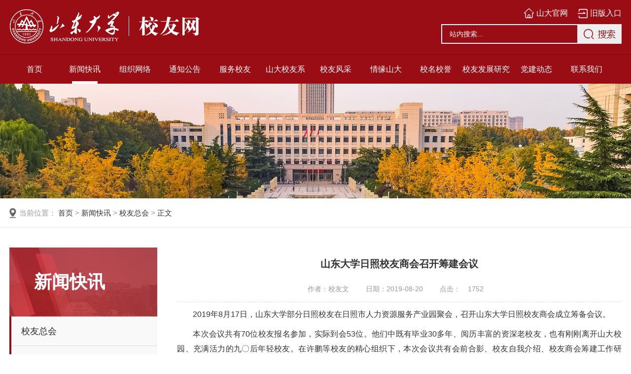

--- FILE ---
content_type: text/html
request_url: https://www.sdu.org.cn/info/1007/1051.htm
body_size: 6428
content:
<!DOCTYPE html>
<html>
<head>
    <meta name="viewport" content="width=device-width,initial-scale=1,maximum-scale=1" />
    <meta http-equiv="Content-Type" content="text/html; charset=UTF-8" />
    <title>山东大学日照校友商会召开筹建会议-山东大学校友网</title><META Name="keywords" Content="山东大学校友网,校友总会" />

    <link href="../../css/function.css" rel="stylesheet">
	<link href="../../css/slick.css" rel="stylesheet">
    <link href="../../css/slick-theme.css" rel="stylesheet">
    <link href="../../css/style.css" rel="stylesheet">
    <script type="text/javascript" src="../../js/jquery-latest.min.js"></script>
<!--Announced by Visual SiteBuilder 9-->
<link rel="stylesheet" type="text/css" href="../../_sitegray/_sitegray_d.css" />
<script language="javascript" src="../../_sitegray/_sitegray.js"></script>
<!-- CustomerNO:77656262657232307b784657505b5742000000074456 -->
<link rel="stylesheet" type="text/css" href="../../content.vsb.css" />
<script type="text/javascript" src="/system/resource/js/counter.js"></script>
<script type="text/javascript">_jsq_(1007,'/content.jsp',1051,1820534800)</script>
</head>

<body>
<div class="topbox">
	<div class="top">
		<div class="link">
		<!--#begineditable name="手机top-链接列表" viewid="209552" tagname="手机top-链接列表" action="" layout="" contype="" stylesysid="" template="" tplstyle="" clone="0" istemp=""--><script language="javascript" src="/system/resource/js/dynclicks.js"></script><script language="javascript" src="/system/resource/js/openlink.js"></script>    <a href="https://www.sdu.edu.cn/" onclick="_addDynClicks(&#34;wburl&#34;, 1820534800, 43901)">山大官网</a> &nbsp; &nbsp;
    <a href="http://www.sdu.org.cn/sddxxywxb/" class="a1" onclick="_addDynClicks(&#34;wburl&#34;, 1820534800, 43911)">旧版入口</a> &nbsp; &nbsp;
<!--#endeditable-->
		</div>
		<div class="meun_icon"><img src="../../images/meun.png">目录</div>
	</div>
</div>	
<!--手机导航-->
<div id="navbg"></div>
<div class="mob_nav">
					<div class="mob_top">
						<div class="colsebtn"><img src="../../images/gbbtn.png"></div>
					</div>
					<div class="js_mob">
					   <!--#begineditable name="全文检索1" viewid="209554" tagname="全文检索1" action="" layout="" contype="" stylesysid="" template="" tplstyle="" clone="" istemp=""--><script type="text/javascript">
    function _nl_ys_check(){
        
        var keyword = document.getElementById('showkeycode209554').value;
        if(keyword==null||keyword==""){
            alert("请输入你要检索的内容！");
            return false;
        }
        if(window.toFF==1)
        {
            document.getElementById("lucenenewssearchkeyword209554").value = Simplized(keyword );
        }else
        {
            document.getElementById("lucenenewssearchkeyword209554").value = keyword;            
        }
        var  base64 = new Base64();
        document.getElementById("lucenenewssearchkeyword209554").value = base64.encode(document.getElementById("lucenenewssearchkeyword209554").value);
        new VsbFormFunc().disableAutoEnable(document.getElementById("showkeycode209554"));
        return true;
    } 
</script>
<form action="../../ssjgy.jsp?wbtreeid=1007" method="post" id="au1a" name="au1a" onsubmit="return _nl_ys_check1()" style="display: inline">
 <input type="hidden" id="lucenenewssearchkeyword209554" name="lucenenewssearchkeyword" value=""><input type="hidden" id="_lucenesearchtype209554" name="_lucenesearchtype" value="1"><input type="hidden" id="searchScope209554" name="searchScope" value="0">
<div class="search-input">
<input name="showkeycode" id="showkeycode209554" placeholder="站内搜索...">
<input type="image" src="../../images/ss_btn.png" align="absmiddle" style="cursor: hand; margin: 7px 0 0;float: right;width: 45px;height:25px;">
</div>
</form><script language="javascript" src="/system/resource/js/base64.js"></script><script language="javascript" src="/system/resource/js/formfunc.js"></script>
<!--#endeditable-->
					</div>
			<!--#begineditable name="手机-网站导航" viewid="209553" tagname="手机-网站导航" action="" layout="" contype="" stylesysid="" template="" tplstyle="" clone="0" istemp=""--><ul class="mob_list">
    <li><a href="../../index.htm">首页</a> 
    </li>
    <li class="on"><a href="../../xwkx.htm">新闻快讯</a>  <i></i> 
        <ul class="ul_ejnav">
            <li><a href="../../xwkx/xyzh.htm">校友总会</a></li>
            <li><a href="../../xwkx/dqxyh.htm">地区校友会</a></li>
            <li><a href="../../xwkx/xyxyh1.htm">学院校友会</a></li>
            <li><a href="../../xwkx/xyxyh.htm">行业校友会</a></li>
        </ul>
    </li>
    <li><a href="../../zzwl.htm">组织网络</a>  <i></i> 
        <ul class="ul_ejnav">
            <li><a href="../../zzwl/dqxyzzlb.htm">地区校友组织列表</a></li>
            <li><a href="../../zzwl/xyxyzzlb.htm">学院校友组织列表</a></li>
            <li><a href="../../zzwl/xyxyzzlb1.htm">行业校友组织列表</a></li>
        </ul>
    </li>
    <li><a href="../../tzgg.htm">通知公告</a> 
    </li>
    <li><a href="../../fwxy1.htm">服务校友</a>  <i></i> 
        <ul class="ul_ejnav">
            <li><a href="../../fwxy1/xyk/blxz.htm">校友卡</a></li>
            <li><a href="../../fwxy1/xygyy/xygjs.htm">校友馆预约</a></li>
            <li><a href="../../fwxy1/xyzj.htm">校友之家</a></li>
            <li><a href="../../fwxy1/zsxxzc.htm">终身学习支持</a></li>
            <li><a href="https://www.sdu.org.cn/fwxy1/xyjt/jtjs.htm">校友讲坛</a></li>
            <li><a href="../../fwxy1/xyqyzp/zpxx.htm">校友企业招聘</a></li>
            <li><a href="../../fwxy1/znfx.htm">秩年返校</a></li>
            <li><a href="../../fwxy1/dacx.htm">档案查询</a></li>
            <li><a href="../../fwxy1/wccp.htm">文创产品</a></li>
            <li><a href="../../fwxy1/cyxz.htm">常用下载</a></li>
        </ul>
    </li>
    <li><a href="../../sdxyx.htm">山大校友系</a>  <i></i> 
        <ul class="ul_ejnav">
            <li><a href="../../sdxyx/cxcy.htm">创新创业</a></li>
            <li><a href="../../sdxyx/xyjj.htm">校友经济</a></li>
            <li><a href="../../sdxyx/kyhz.htm">科研合作</a></li>
            <li><a href="../../sdxyx/wwmxdy.htm">我为母校代言</a></li>
        </ul>
    </li>
    <li><a href="../../xyfc.htm">校友风采</a> 
    </li>
    <li><a href="../../qysd.htm">情缘山大</a> 
    </li>
    <li><a href="../../xmxy.htm">校名校誉</a> 
    </li>
    <li><a href="../../xyfzyjzx.htm">校友发展研究中心</a> 
    </li>
    <li><a href="../../djdt.htm">党建动态</a> 
    </li>
    <li><a href="../../lxwm.htm">联系我们</a> 
    </li>
</ul><!--#endeditable-->
</div> <!--手机导航结束-->

<div class="header">
            
        <!--手机导开始-->    
       <div class="sjb_logo">     
           <div class="nav_logo_center">      
			<div class="rowbox clearfix">
				<div class="logo_l clearfloat">
		<!--#begineditable name="手机logo-图片列表" viewid="209555" tagname="手机logo-图片列表" action="" layout="" contype="" stylesysid="" template="" tplstyle="" clone="" istemp=""-->        

                        <a href="../../index.htm" class="logo01 fl" onclick="_addDynClicks(&#34;wbimage&#34;, 1820534800, 43980)">
                           
                            <img src="../../images/logo.png" border="0">
                        </a>  

<!--#endeditable--> 
                    
				</div>
            </div>
          </div>      
       </div> 
       <!--手机导航结束-->    
      <div class="nav_logo">
         <div class="nav_logo_center">      
			<div class="top_line">     
                <div class="rowbox clearfix">
                    <div class="logo_l clearfloat">
                      <!--#begineditable name="LOGO" viewid="209549" tagname="LOGO" action="" layout="" contype="" stylesysid="" template="" tplstyle="" clone="0" istemp=""-->
<!-- 网站logo图片地址请在本组件"内容配置-网站logo"处填写 -->
<a href="../../index.htm" class="logo01 fl" title="山东大学校友网（新）"><img src="../../images/logo.png"></a><!--#endeditable-->
                    </div>	
                    <div class="search_top clearfloat">
                        <p class="top_wz"><!--#begineditable name="top链接列表" viewid="209550" tagname="top链接列表" action="" layout="" contype="" stylesysid="" template="" tplstyle="" clone="0" istemp=""-->   &nbsp; &nbsp; <a href="https://www.sdu.edu.cn/" title="" class="  top_w " onclick="_addDynClicks(&#34;wburl&#34;, 1820534800, 43901)">山大官网</a>  
   &nbsp; &nbsp; <a href="http://www.sdu.org.cn/sddxxywxb/" title="" class="  top_w1 " onclick="_addDynClicks(&#34;wburl&#34;, 1820534800, 43911)">旧版入口</a>  
<!--#endeditable--></p>
                        <div class="xy_search clearfloat"> 
                          <!--#begineditable name="全文检索" viewid="209551" tagname="全文检索" action="" layout="" contype="" stylesysid="" template="" tplstyle="" clone="0" istemp=""--><script type="text/javascript">
    function _nl_ys_check(){
        
        var keyword = document.getElementById('showkeycode209551').value;
        if(keyword==null||keyword==""){
            alert("请输入你要检索的内容！");
            return false;
        }
        if(window.toFF==1)
        {
            document.getElementById("lucenenewssearchkeyword209551").value = Simplized(keyword );
        }else
        {
            document.getElementById("lucenenewssearchkeyword209551").value = keyword;            
        }
        var  base64 = new Base64();
        document.getElementById("lucenenewssearchkeyword209551").value = base64.encode(document.getElementById("lucenenewssearchkeyword209551").value);
        new VsbFormFunc().disableAutoEnable(document.getElementById("showkeycode209551"));
        return true;
    } 
</script>
<form action="../../ssjgy.jsp?wbtreeid=1007" method="post" id="au6a" name="au6a" onsubmit="return _nl_ys_check()" class="clearfloat">
 <input type="hidden" id="lucenenewssearchkeyword209551" name="lucenenewssearchkeyword" value=""><input type="hidden" id="_lucenesearchtype209551" name="_lucenesearchtype" value="1"><input type="hidden" id="searchScope209551" name="searchScope" value="0">
<input name="showkeycode" id="showkeycode209551" class="search-text fl" placeholder="站内搜索...">
<p class="search-btn fr"><input type="image" src="../../images/search_h.jpg" align="absmiddle" style="cursor: hand"></p>
</form>
<!--#endeditable-->
                        </div>
                    </div>
                </div>
            </div>
            <div class="rowbox clearfix">
                <div class="headr">							
                        <div class="navbg">
                            <div class="nav">
                              <!--#begineditable name="网站导航" viewid="209548" tagname="网站导航" action="" layout="" contype="" stylesysid="" template="" tplstyle="" clone="0" istemp=""--><ul class="clearfix">
    
    <li><a href="../../index.htm">首页</a>
    </li>
    
    <li class="on"><a href="../../xwkx.htm">新闻快讯</a>
        <ul class="ejnav">
            <li><a href="../../xwkx/xyzh.htm">校友总会</a>
            </li>
            <li><a href="../../xwkx/dqxyh.htm">地区校友会</a>
            </li>
            <li><a href="../../xwkx/xyxyh1.htm">学院校友会</a>
            </li>
            <li><a href="../../xwkx/xyxyh.htm">行业校友会</a>
            </li>
        </ul>
    </li>
    
    <li><a href="../../zzwl.htm">组织网络</a>
        <ul class="ejnav">
            <li><a href="../../zzwl/dqxyzzlb.htm">地区校友组织列表</a>
            </li>
            <li><a href="../../zzwl/xyxyzzlb.htm">学院校友组织列表</a>
            </li>
            <li><a href="../../zzwl/xyxyzzlb1.htm">行业校友组织列表</a>
            </li>
        </ul>
    </li>
    
    <li><a href="../../tzgg.htm">通知公告</a>
    </li>
    
    <li><a href="../../fwxy1.htm">服务校友</a>
        <ul class="ejnav">
            <li><a href="../../fwxy1/xyk/blxz.htm">校友卡</a>
            </li>
            <li><a href="../../fwxy1/xygyy/xygjs.htm">校友馆预约</a>
            </li>
            <li><a href="../../fwxy1/xyzj.htm">校友之家</a>
            </li>
            <li><a href="../../fwxy1/zsxxzc.htm">终身学习支持</a>
            </li>
            <li><a href="https://www.sdu.org.cn/fwxy1/xyjt/jtjs.htm">校友讲坛</a>
            </li>
            <li><a href="../../fwxy1/xyqyzp/zpxx.htm">校友企业招聘</a>
            </li>
            <li><a href="../../fwxy1/znfx.htm">秩年返校</a>
            </li>
            <li><a href="../../fwxy1/dacx.htm">档案查询</a>
            </li>
            <li><a href="../../fwxy1/wccp.htm">文创产品</a>
            </li>
            <li><a href="../../fwxy1/cyxz.htm">常用下载</a>
            </li>
        </ul>
    </li>
    
    <li><a href="../../sdxyx.htm">山大校友系</a>
        <ul class="ejnav">
            <li><a href="../../sdxyx/cxcy.htm">创新创业</a>
            </li>
            <li><a href="../../sdxyx/xyjj.htm">校友经济</a>
            </li>
            <li><a href="../../sdxyx/kyhz.htm">科研合作</a>
            </li>
            <li><a href="../../sdxyx/wwmxdy.htm">我为母校代言</a>
            </li>
        </ul>
    </li>
    
    <li><a href="../../xyfc.htm">校友风采</a>
    </li>
    
    <li><a href="../../qysd.htm">情缘山大</a>
    </li>
    
    <li><a href="../../xmxy.htm">校名校誉</a>
    </li>
    
    <li><a href="../../xyfzyjzx.htm">校友发展研究中心</a>
    </li>
    
    <li><a href="../../djdt.htm">党建动态</a>
    </li>
    
    <li><a href="../../lxwm.htm">联系我们</a>
    </li>
</ul><!--#endeditable-->
                            </div>  
                        </div>
                    </div>
                 </div>   
          </div> 
        </div>  
	</div>	<!--header结束-->
	<!--PC导航-->


<div class="banner ej_bann">
   		<!--#begineditable name="装饰图片" viewid="209577" tagname="装饰图片" action="" layout="" contype="" stylesysid="" template="" tplstyle="" clone="" istemp="true"--><img src="../../images/ny_banner.jpg" /><!--#endeditable-->
</div>
<div class="ej_location">
    <div class="rowbox">
        <!--#begineditable name="当前位置" viewid="209578" tagname="当前位置" action="" layout="" contype="" stylesysid="" template="" tplstyle="" clone="" istemp="true"--><p class="wzz"> 当前位置： 
                        <a href="../../index.htm">首页</a>
                >
                <a href="../../xwkx.htm">新闻快讯</a>
                >
                <a href="../../xwkx/xyzh.htm">校友总会</a>
                >
              <a>  正文 </a>
</p><!--#endeditable-->
    </div>
</div>

<!--内页正文-->
<div class="ej_content">
    <div class="rowbox clearfloat">

        <div class="meun">
	        <div class="lmmcv"><!--#begineditable name="一级栏目名称" action="" layout="" tpltype="" contype="" clone="" viewid="209584" contentviewid="" tagname="一级栏目名称"-->新闻快讯<!--#endeditable--></div>
            <!--#begineditable name="左侧网站导航" viewid="209579" tagname="左侧网站导航" action="" layout="" contype="" stylesysid="" template="" tplstyle="" clone="" istemp="true"--><dl> 


<dd class="on"><p class="a_pp "><a> 校友总会 </a> </p>
     </dd>



<dd><p class="a_pp "><a href=" ../../xwkx/dqxyh.htm"> 地区校友会 </a> </p>
     </dd>



<dd><p class="a_pp "><a href=" ../../xwkx/xyxyh1.htm"> 学院校友会 </a> </p>
     </dd>



<dd><p class="a_pp "><a href=" ../../xwkx/xyxyh.htm"> 行业校友会 </a> </p>
     </dd>



</dl><!--#endeditable-->
        </div>
            
        <div class="meun02">
			
			<!--#begineditable name="手机二级网站导航" viewid="209581" tagname="手机二级网站导航" action="" layout="" contype="" stylesysid="" template="" tplstyle="" clone="" istemp="true"--><dl> 
    <dd class="on"><a href="../../xwkx/xyzh.htm" title="校友总会">校友总会</a></dd>
 
    <dd><a href="../../xwkx/dqxyh.htm" title="地区校友会">地区校友会</a></dd>
 
    <dd><a href="../../xwkx/xyxyh1.htm" title="学院校友会">学院校友会</a></dd>
 
    <dd><a href="../../xwkx/xyxyh.htm" title="行业校友会">行业校友会</a></dd>
 
</dl>






<!--#endeditable-->
			<!--#begineditable name="手机三级网站导航" viewid="209582" tagname="手机三级网站导航" action="" layout="" contype="" stylesysid="" template="" tplstyle="" clone="" istemp="true"-->














<!--#endeditable-->
		</div>    
   
       <div class="listing">
   
            <!--#begineditable name="文章内容" viewid="209588" tagname="文章内容" action="" layout="" contype="" stylesysid="" template="" tplstyle="" clone="" istemp="true"-->
<script language="javascript" src="../../_dwr/interface/NewsvoteDWR.js"></script><script language="javascript" src="../../_dwr/engine.js"></script><script language="javascript" src="/system/resource/js/news/newscontent.js"></script><script type="text/javascript">NewsvoteDWR.getNewsLinkUrl(1051,'1820534800','vsb',newsSkip);function newsSkip(data){if(data != ""){window.location.href = data;}}</script><LINK href="/system/resource/js/photoswipe/3.0.5.1/photoswipe.css" type="text/css" rel="stylesheet"><script language="javascript" src="/system/resource/js/photoswipe/3.0.5.1/klass.min.js"></script><script language="javascript" src="/system/resource/js/ajax.js"></script><form name="_newscontent_fromname">
<div class="introbox">
    <h1>山东大学日照校友商会召开筹建会议</h1>
 <div class="pr"><span>作者：校友文</span>        <span>日期：2019-08-20  </span>      <span>  点击：<script>_showDynClicks("wbnews", 1820534800, 1051)</script></span></div>

 <p class="line"></p>
                <div>

    <div id="vsb_content"><div>
 <p class="vsbcontent_start">2019年8月17日，山东大学部分日照校友在日照市人力资源服务产业园聚会，召开山东大学日照校友商会成立筹备会议。</p>
 <p>本次会议共有70位校友报名参加，实际到会53位。他们中既有毕业30多年、阅历丰富的资深老校友，也有刚刚离开山大校园、充满活力的九〇后年轻校友。在许鹏等校友的精心组织下，本次会议共有会前合影、校友自我介绍、校友商会筹建工作研讨、会后交流等内容。</p>
 <p>本次会议的重点是就山大日照校友商会筹建事宜开展研讨。来自各行各业的校友们纷纷为商会筹建献计献策、各抒己见，资深律师校友提出法律方面的建议，企业家校友提出了商会资金运作方面的看法。最后，大家就以下几点达成了共识：一、山东大学日照校友商会的章程将参照山东大学企业家俱乐部章程并结合具体实际情况制定。二、校友商会将认真研究布局与日常运行机制，并发动大家的力量吸纳更多山大日照校友入会。三、山大校友会微信群内容要合法合规、文明、高水平。四、以后将尽力多组织一些活动，例如参观校友企业、体育运动、读书会等，通过活动增进校友之间的感情，促进相互学习与帮助。五、拟定日照校友商会的组织架构。六、根据组织架构和校友会务干部自荐、推荐情况，适时召开商会第一次理事会，推动成立大会尽快召开。七、充分发挥商会组织作用，做好校友个人与校友会、学校的联络沟通，在山大校友总会的支持下，尽力帮助校友解决一些具体的困难和问题。</p>
 <p>持续五小时的聚会气氛热烈而轻松，大家纷纷表示，感觉到找到组织和家的温暖，很高兴有这样的平台和机会能够跟校友坐在一起放松地聊聊，并期望以后校友们能多联系、相互帮助，让山大校友商会这个大家庭更温暖。年轻的校友更是表示，要继续发扬山大精神“凡我在处，便是山大”，用青春活力、智慧书写美好人生，也力所能及地为社会作出贡献。</p>
 <p class="vsbcontent_end">山东大学日照校友会校友商会后续一定会更加积极的与校友总会进行沟通，为日照校友商会筹建付出更多努力，取得实际成效，争取山东大学日照校友商会早日成立，切实发扬山大精神，更好服务山大校友。</p>
 <p class="vsbcontent_img">
  <img src="/__local/D/0D/69/D087BA6E2E0F38B7CC31F4A06AA_84046265_FD1D.jpg?e=.jpg" width="500" vsbhref="vurl" vurl="/_vsl/D0D69D087BA6E2E0F38B7CC31F4A06AA/84046265/FD1D?e=.jpg" vheight="" vwidth="500" orisrc="/__local/D/0D/69/D087BA6E2E0F38B7CC31F4A06AA_84046265_FD1D.jpg" class="img_vsb_content"></p>
 <p class="vsbcontent_img">
  <img src="/__local/0/F0/FB/2E044CF37C95A2BD8DEBE2C5AC7_8D6215E2_16DE4.jpg?e=.jpg" width="500" vsbhref="vurl" vurl="/_vsl/0F0FB2E044CF37C95A2BD8DEBE2C5AC7/8D6215E2/16DE4?e=.jpg" vheight="" vwidth="500" orisrc="/__local/0/F0/FB/2E044CF37C95A2BD8DEBE2C5AC7_8D6215E2_16DE4.jpg" class="img_vsb_content"></p>
 <p class="vsbcontent_img">
  <img src="/__local/3/D9/F8/90EC951A7FC13F56F830CE48B83_8866ECC9_17B87.jpg?e=.jpg" width="500" vsbhref="vurl" vurl="/_vsl/3D9F890EC951A7FC13F56F830CE48B83/8866ECC9/17B87?e=.jpg" vheight="" vwidth="500" orisrc="/__local/3/D9/F8/90EC951A7FC13F56F830CE48B83_8866ECC9_17B87.jpg" class="img_vsb_content"></p>
</div>
<div></div></div><div id="div_vote_id"></div>
     </div>

     <div class="page">

        <p>上一条：<a href="1052.htm">山东大学甘肃校友会于2019年中秋佳节看望在兰老校友</a> </p>
        <p>下一条：<a href="1050.htm">山东大学泰国校友会一届二次会议成功举办暨中泰校友联谊会</a> </p>
    </div>
  
</div>
</form><!--#endeditable-->
        </div>
    </div>
</div>
<!--内页正文-->

<div class="footer">
    <div class="rowbox">
        <div class="foot_top clearfix">
            <div class="footlogo">
               <!--#begineditable name="底部logo图片列表" viewid="209557" tagname="底部logo图片列表" action="" layout="" contype="image" stylesysid="" template="" tplstyle="" clone="" istemp=""-->        

                        <a href="../../index.htm" class="footlog01" onclick="_addDynClicks(&#34;wbimage&#34;, 1820534800, 43980)">
                            
                            <img src="../../images/logo.png" border="0">
                        </a>  

<!--#endeditable-->
            </div>
            <div class="adr">
        <!--#begineditable name="地址-文本框" viewid="209558" tagname="地址-文本框" action="" layout="" contype="anno" stylesysid="" template="" tplstyle="" clone="" istemp=""--><script language="javascript" src="/system/resource/js/news/mp4video.js"></script>
<p>地址：中国山东省济南市山大南路27号　邮编：250100</p> 
<p>山东大学查号台：（86）-531-88395114&nbsp; 投稿邮箱：xiaoyouhui@sdu.edu.cn</p> 
<p>山东大学校友会官方微信：shandaxiaoyou 秘书处联系电话：（86）-0531-88363456</p><!--#endeditable-->
            </div>
            <div class="adr sj_adr">
<!--#begineditable name="手机地址-文本框" viewid="209600" tagname="手机地址-文本框" action="" layout="" contype="" stylesysid="" template="" tplstyle="" clone="" istemp="true"-->
<p>地址：中国山东省济南市山大南路27号　</p> 
<p>邮编：250100</p> 
<p>山东大学查号台：（86）-531-88395114</p> 
<p>投稿邮箱：xiaoyouhui@sdu.edu.cn</p> 
<p>山东大学校友会官方微信：shandaxiaoyou</p> 
<p>秘书处联系电话：（86）-0531-88363456</p><!--#endeditable-->
            </div>
            
            <div class="ewm">
              <!--#begineditable name="二维码-图片列表" viewid="209560" tagname="二维码-图片列表" action="" layout="" contype="image" stylesysid="" template="" tplstyle="" clone="" istemp=""-->        
                  <div class="ewm01">
                       <img src="../../images/wx_ewm.jpg">
                       <p> 微信公众号 </p>
                  </div>      
<!--#endeditable-->
            </div>
        </div>
        <div class="bq"> 
            <!--#begineditable name="版权" viewid="209559" tagname="版权" action="" layout="" contype="" stylesysid="" template="" tplstyle="" clone="" istemp=""--><!-- 版权内容请在本组件"内容配置-版权"处填写 -->
<p>
   <span> Copyright © www.sdu.org.cn 山东大学校友会</span> <span>备案号：<a href="https://beian.miit.gov.cn/#/Integrated/index">鲁ICP备05001952号-4</a> </span> 
</p><!--#endeditable-->
        </div>
        <div class="bq sj_bq"> 
            <!--#begineditable name="手机版权-文本框" viewid="209599" tagname="手机版权-文本框" action="" layout="" contype="" stylesysid="" template="" tplstyle="" clone="" istemp=""-->
<p>Copyright © www.sdu.org.cn 山东大学校友会</p> 
<p>备案号：<a href="https://beian.miit.gov.cn/#/Integrated/index">鲁ICP备05001952号-4</a></p><!--#endeditable-->
        </div>
    </div>
</div>

<!--footer结束-->

<script type="text/javascript" src="../../js/index.js"></script>
<script type="text/javascript" src="../../js/common.js"></script>
<script type="text/javascript" src="../../js/slick.js"></script> 

</body>
</html>


--- FILE ---
content_type: text/html;charset=UTF-8
request_url: https://www.sdu.org.cn/system/resource/code/news/click/dynclicks.jsp?clickid=1051&owner=1820534800&clicktype=wbnews
body_size: 79
content:
1752

--- FILE ---
content_type: text/css
request_url: https://www.sdu.org.cn/css/function.css
body_size: 1328
content:
@charset "utf-8";
/* CSS Document */

@charset "utf-8";
/*去掉下面一行注释,可使整个网站群页面变灰*/
/*body{filter:gray}*/

/*全局样式*/
body,html{ height:100%;}
body{background: #fff;}
body,input,select,textarea{font-family:"Microsoft Yahei","Hiragino Sans GB",Helvetica; font-size:14px; }
body,div,dl,dt,dd,ul,ol,li,h1,h2,h3,h4,h5,h6,pre,form,fieldset,input,textarea,blockquote,p{ color:#2b2b2b;}
html, body, div, span, object, iframe, h1, h2, h3, h4, h5, h6, p, blockquote, pre, abbr, address, cite, code, del, dfn, em, img, ins, kbd, q, samp, small, strong, sub, sup, var, b, i, s, dl, dt, dd, ol, ul, li, fieldset, form, label, legend, table, caption,  tfoot, thead, tr, th, td, article, aside, canvas, details, figcaption, figure, footer, header, hgroup, menu, nav, section, summary, time, mark, audio, video,button{padding:0; margin:0; border:0; outline:0; background:transparent}
article, aside, details, summary, figcaption, figure, footer, header, hgroup, menu, nav, section{ display:block}
html{font-size:100%;}
*{ -webkit-tap-highlight-color: transparent;}
table,td,tr,th{font-size:12px;}
li{list-style-type:none;list-style:none;}
table{ margin:0 auto;border-spacing:0; border-collapse:collapse; }
img{border:0;}
i{ font-style:normal}
ul {list-style:none;}
caption,th {text-align:left;}
h1,h2,h3,h4,h5,h6 {font-size:12px; font-weight:normal;}
q:before,q:after {content:'';}   
abbr,acronym {border:0;}
address,caption,cite,code,dfn,em,th,var {font-weight:normal; font-style:normal;}   
a {color:#2b2b2b;text-decoration:none;}
label{ vertical-align:middle}
div,a,li,span,input,dt{box-sizing:border-box;-moz-box-sizing:border-box;-webkit-box-sizing:border-box;}  /*Safari */
input,textarea,select,a,button{ outline:none; border:0}
::-webkit-input-placeholder { /* WebKit browsers */
    color:    #fff;
}
:-moz-placeholder { /* Mozilla Firefox 4 to 18 */
    color:    #fff;
}
::-moz-placeholder { /* Mozilla Firefox 19+ */
    color:    #fff;
}
:-ms-input-placeholder { /* Internet Explorer 10+ */
    color:    #fff;
}



.f18{ font-size:18px;}
.f14{ font-size:14px;}
.mb10{ margin-bottom:10px;}
.fb{}
.pd30{padding: 30px 0;}

.red{ color:#e75745}
.orange{ color:#fda825;}
.blue{color:#0680de}
.gray{ color:#666}
.fl{ float:left;}
.fr{ float:right;}
.pointer{cursor:pointer;}
.textLeft{ text-align:left;}
.textRight{ text-align:right;}
.textCenter{ text-align:center}

.orange-color{color:#f6ab1a}
.border{border: 1px solid #dedede}



.clearfix{zoom:1}
.clearfix:after,.clearfix after{visibility:hidden; display:block; content:""; clear:both}
.blank{ margin-top:50px;}
.blank18{ margin-top:18px;}
.tac{ text-align:center;}



--- FILE ---
content_type: text/css
request_url: https://www.sdu.org.cn/css/slick-theme.css
body_size: 977
content:
@charset 'utf-8';
/* Slider */
.slick-loading .slick-list
{
 
}

/* Icons */
@font-face
{
    font-family: 'slick';
    font-weight: normal;
    font-style: normal;


}
/* Arrows */
.slick-prev,
.slick-next
{
    font-size: 0;
    line-height: 0;

    position: absolute;
    top: 80%;

    display: block;

    width: 20px;
    height: 20px;
    padding: 0;
    -webkit-transform: translate(0, -50%);
    -ms-transform: translate(0, -50%);
    transform: translate(0, -50%);

    cursor: pointer;

    color: transparent;
    border: none;
    outline: none;
    background: transparent;
}
.honor .slick-prev,
.honor .slick-next
{
    top:48%;
}

.slick-prev:hover,
.slick-prev:focus,
.slick-next:hover,
.slick-next:focus
{
    color: transparent;
    outline: none;
    background: transparent;
}
.slick-prev:hover:before,
.slick-prev:focus:before,
.slick-next:hover:before,
.slick-next:focus:before
{
    opacity: 1;
}
.slick-prev.slick-disabled:before,
.slick-next.slick-disabled:before
{
    opacity: .25;
}

.slick-prev:before,
.slick-next:before
{
    font-family: 'slick';
    font-size: 20px;
    line-height: 1;

    opacity: .75;
    color: white;

    -webkit-font-smoothing: antialiased;
    -moz-osx-font-smoothing: grayscale;
}

.slick-prev
{
    left: 35px;
}
.banner .slick-prev
{
    right: 65px;
    left: auto;
	z-index:10;
}

.slick-prev
{
    background: url(../images/xy_ban_left.png);
	width:100px;
	height:40px;
	
}
.honor .slick-prev
{
    left: -6px;
}

.honor .slick-prev
{

    background: url(../images/111/prv_icon.png);
	width:30px;
	height:70px;
        z-index: 10000;
}
.banner .slick-prev
{

    background: url(../images/xy_ban_right.png);
	width:100px;
	height:40px;
}



.slick-next
{
    right: 35px;
}
.banner .slick-next
{
    
    left: auto;
	right: 170px;
	z-index:10;
}
.slick-next
{
        background: url(../images/xy_ban_right.png);
    	width:100px;
	height:40px;
}
.banner .slick-next
{
 background: url(../images/xy_ban_left.png);

         	width:100px;
	height:40px;
}

.honor .slick-next
{
    right: -10px;
}

.honor .slick-next
{
 background: url(../images/111/next_icon.png);
        z-index: 10000;
        width:30px;
	height:70px;
}


.newspic_down .slick-prev
{
    left: -30px;
}
.newspic_down .slick-prev
{
    right: -30px;
    left: auto;
	z-index:10;
}

.newspic_down .slick-prev
{
    background: url(../images/xy_x_left.png);
	width:32px;
	height:34px;
	
}
.newspic_down .slick-prev
{

    background: url(../images/xy_x_right.png);
	width:32px;
	height:34px;
}

.newspic_down .slick-next
{
    right: -30px;
}
.newspic_down .slick-next
{
    right: auto;
    left: -30px;
	z-index:10;
}
.newspic_down .slick-next
{
    background: url(../images/xy_x_right.png);
	width:32px;
	height:34px;
}
.newspic_down .slick-next
{

	background: url(../images/xy_x_left.png);
	width:32px;
	height:34px;
}






/* Dots */


.slick-dots
{
    position: absolute;
    bottom: -25px;

    display: block;

    width: 100%;
    padding: 0;
    margin: 0;

    list-style: none;

    text-align: center;
}
.slick-dots li
{
    position: relative;

    display: inline-block;

    width: 20px;
    height: 20px;
    margin: 0 5px;
    padding: 0;

    cursor: pointer;
}
.slick-dots li button
{
    font-size: 0;
    line-height: 0;

    display: block;

    width: 20px;
    height: 20px;
    padding: 5px;

    cursor: pointer;

    color: transparent;
    border: 0;
    outline: none;
    background: transparent;
}
.slick-dots li button:hover,
.slick-dots li button:focus
{
    outline: none;
}
.slick-dots li button:hover:before,
.slick-dots li button:focus:before
{
    opacity: 1;
}
.slick-dots li button:before
{
    font-family: 'slick';
    font-size: 6px;
    line-height: 20px;

    position: absolute;
    top: 0;
    left: 0;

    width: 20px;
    height: 20px;

    content: '?';
    text-align: center;

    opacity: .25;
    color: black;

    -webkit-font-smoothing: antialiased;
    -moz-osx-font-smoothing: grayscale;
}
.slick-dots li.slick-active button:before
{
    opacity: .75;
    color: black;
}

--- FILE ---
content_type: text/css
request_url: https://www.sdu.org.cn/css/style.css
body_size: 9365
content:
@charset "utf-8";
/* CSS Document */
body{background: #fff;}
.greybg{ background:url(../images/xy_bj.jpg);}
.bannerImg img {display: inline-block;vertical-align: middle;max-width: 100%;max-height: 100%; -ms-interpolation-mode: bicubic; }

img{display: inline-block;}
.topbox{display: none;}
.top{ display: none;width: 100%;  height:45px;line-height:45px;  position: relative;z-index: 3;padding:0 10px;background:#8a0910;border-bottom: 1px solid #195ca9;    display: flex;justify-content: flex-end;align-items: center; }
.link{ margin-right: auto;}
.link a{ color:#fff;background:url(../images/top1.png) no-repeat left center; padding:0 10px 0 25px;}
.link .a1{ color:#fff;background:url(../images/top111.png) no-repeat left center; padding:0 10px 0 25px;}

.link a:last-child{ border-right: 0;}
.meun_icon{height: 45px; line-height: 45px; display: inline-block; color: #fff; font-size: 16px; }
.meun_icon img{width:25px; margin-right: 10px; height:20px; vertical-align: middle;}
.flex-container{ display: -webkit-box;display: -ms-flexbox;display: flex;  -webkit-box-align: center;-ms-flex-align: center;align-items: center;    justify-content: space-between; }
.clearfloat:after{display:block;clear:both;content:"";visibility:hidden;height:0} 
.clearfloat{zoom:1}
.container{padding: 18px 0;}
.top_line{border-bottom:1px solid #83080d;}
.main_index{position: relative;}
.header{width:100%; height:170px;background-color:#9b0d14;  overflow: hidden; }
.bg{background: rgba(8, 11, 26, 0.8);}
.rowbox{max-width: 1400px;margin: 0 auto;width: 97%;height:auto; }
.index_search{position:absolute;width:100%;height:150px;background:url(../images/xy_search_bj.png);z-index: 10;display:none;}
.rowbox_center{width:60%;}

.xy_search{width:366px;float:right;height:40px;}
.xy_search .search-text{height:40px;width:276px;padding-left:15px;border:2px solid #fff;background-color: transparent;border-right:0px solid #fff;}
.xy_search .search-btn{height:38px;width:90px;background-color:#9b0d14;text-align:center;}
.xy_search .search-btn .gb_btn{width:78px;}
.xy_top .top_right{
	width:100%;
	float:right;
	text-align:right;
	color:#fff;
	}
.xy_top .top_right a{font-size:14px;color:#fff;padding-left:30px;}
.xy_top .top_right .top01{margin:0 20px;background:url(../images/xy_top01.png) no-repeat left center;}
.xy_top .top_right .top02{margin:0 0px 0 20px;background:url(../images/xy_top02.png) no-repeat left center;}
.nav_logo{width:100%;height:170px;}
.nav_logo1{min-height:auto;background:#fff;width:100%;border-bottom:5px solid #9b0d14;}

.headr{float:right;width:100%;}


.logo_l{ float:left; text-align: left; padding: 15px 0;width:40%;}
.logo_l a{display:inline-block;}

.logo_l .logo01{width:100%;}
.logo_l img{ display:inline-block;vertical-align:middle; position: relative; z-index: 5; width:390px;height:80px; -webkit-transition: all .5s;transition: all .5s;}
.logo_l span{ display:inline-block; margin-left:15px; padding-left:15px; border-left:1px solid #fff; vertical-align:middle; color:#fff; font-size:18px; padding: 8px 20px;position:relative ;}

.search_top{width:50%;float:right;text-align:right;}
.search_top .top_wz{height:35px;line-height:35px;margin-top:9px;margin-bottom:5px;}
.search_top .top_wz .top_w{display:inline-block;padding-left:25px;background:url(../images/top1.png) no-repeat left center;font-size:16px;color:#fff;}

.search_top .top_wz .top_w1{display:inline-block;padding-left:25px;background:url(../images/top111.png) no-repeat left center;font-size:16px;color:#fff;}


/*导航*/
.navbg{ width: 100%;  height:60px; line-height:60px;}
.nav ul{ padding: 0;}
.nav li{ float:left; width:8.2%; text-align: center; line-height:59px; position:relative;font-size:18px;}
.nav li a{color:#fff; display: inline-block; font-weight: normal;}
.nav_logo1 .nav>ul>li>a{color:#000;}
.nav li .ejnav li{
    border-top: solid 1px #b7272e;
}
.nav li.on:before{width: 52px; height: 5px; position: absolute; content: ""; display: block; left: 50%; margin-left: -26px; bottom: 0; line-height: 54px; }
.nav .on{background:url(../images/line-nav.jpg) no-repeat center bottom;}
.nav li:hover>a{ font-weight:bold;}
.nav li .ejnav{display:none; position: absolute; width: 100%;transition: all 0.3s;-webkit-transition: all 0.3s;-moz-transition: all 0.3s;-o-transition: all 0.3s; z-index: 3;}
.nav li .ejnav li,.nav li .ejnav li .sjnav li{ width: 114%;left:-6px; float: none; font-size: 16px; background: url(../images/xy_bj_nav.png); height: 40px; line-height: 40px; position: relative;}





.nav li:hover .ejnav{ opacity:1;  height:auto; }
.nav li .ejnav li:hover>a{font-weight:bold; }
.nav li .ejnav li .sjnav{opacity:0;  height: 0; position: absolute; right:-100%; top: 0; overflow: hidden; width: 100%;transition: all 0.3s;-webkit-transition: all 0.3s;-moz-transition: all 0.3s;-o-transition: all 0.3s; z-index: 3;}
.nav li .ejnav li .sjnav li{background: url(../images/xy_bj_nav.png);}
.nav li .ejnav li:hover .sjnav{opacity:1;  height:auto; }
.nav li .ejnav li .sjnav li:hover a{ font-weight:bold;}

/*手机导航*/
.head_r{ float:right; padding-top:8%; }
#navbg{ position: fixed;width: 100%;height: 100%;background: rgba(0, 0, 0, 0.5);left: 0;top: 0;display: none;z-index: 999;}
.mob_nav{position: fixed;right:-85%;top: 0;z-index: 999;background: #9b0d14;width: 80%;height: 100%;box-shadow: -5px 0 13px rgba(0,0,0,.43); overflow-y: scroll;}
.mob_nav li:last-child{border-bottom:0}
.mob_top{height: 45px;line-height: 45px;padding: 0 15px;background:#9b0d14; background-size: 100%;}
.mob_top .link_l{ float: left; color: #fff;}
.mob_nav .colsebtn{ text-align: right;height:25px;margin-top:6px; float: right; cursor: pointer;}
.mob_nav .colsebtn img{width: 25px; height:25px;}
.mob_nav li a{ display:block; color:#fff; }
.js_mob{padding:10px 12px;}
.search-input{ background: #fff;}
.search-input:after{visibility:hidden; display:block; content:""; clear:both}
.search-input input{ width:calc(100% - 90px);height:38px;line-height:38px;background:transparent;padding: 0 10px;float: left;}
.search-input button{width:90px; float: right; height:38px;line-height:38px; background: url(../images/ss_btn.png) no-repeat 10px center #eee; padding-left: 30px; font-size: 18px; cursor: pointer; color: #9b0d14;}
.mob_list li{line-height:50px;font-size:16px;text-align: left;text-indent:20px;position:relative;cursor:pointer;border-bottom: 1px solid #6f060b;}
.mob_list li a{ color:#fff;  width:85%; display:block}
.mob_list li i{ display:block; width:50px; height:50px; z-index:122; position:absolute; right:0px; top:0px;  background:url(../images/jtx.png) center center no-repeat; background-size:17px}
.mob_list li i.icon{background:url(../images/jts.png) center center no-repeat; background-size:17px}
.mob_list li .ul_ejnav{ display:none}
.mob_list li .ul_ejnav li{width:100%;border-bottom: 1px solid #6f060b;padding-left:15px;line-height:45px;font-size:14px;background: #850910;}
.mob_list li .ul_ejnav li:last-child{ border-bottom: 0;}
.mob_list li .ul_ejnav li a{ width:100%;}
.open{right:0}

.banner{width: 100%; position: relative;}
.swiper-container {width: 100%; height: 100%; }
.swiper-slide { text-align: center;font-size: 18px;background: #fff; display: -webkit-box; display: -ms-flexbox;display: -webkit-flex; display: flex;-webkit-box-pack: center; -ms-flex-pack: center;-webkit-justify-content: center;justify-content: center;-webkit-box-align: center; -ms-flex-align: center;-webkit-align-items: center; align-items: center;}
.banner .more{ width: 70px; height: 30px; line-height: 30px; text-align: center; color: #fff; font-size: 14px; position: absolute; bottom:21px; left: 51%; background: #9b0d14; z-index: 5;}
.banner .slick-slide img{ width: 100%;}
.banner ul.slick-slider button.slick-prev{ left: 3%;position: absolute; top: 50%; z-index: 99; width: 50px; height:55px; margin-top:-25px; background:   no-repeat 16px 0px;  font-size: 0; cursor: pointer;}
.banner ul.slick-slider button.slick-next{ right: 3%;position: absolute; top: 50%; z-index: 99; width: 50px; height: 55px; margin-top:-25px; background:  no-repeat -78px 0px; font-size: 0; cursor: pointer;}
.banner ul.slick-slider button.slick-prev:hover{ background:   no-repeat 16px -58px;}
.banner ul.slick-slider button.slick-next:hover{background:   no-repeat -78px -58px;}
.banner ul.slick-slider .slick-dots{ position: absolute; bottom:45%; text-align: center; right: 10%;width: 30px; z-index: 3;}
.banner ul.slick-slider .slick-dots li{ display: inline-block; width:20px;height:20px;border-radius: 100%;background: url(../images/ban_01.png) no-repeat center center; margin: 0 5px;cursor: pointer;}
.banner ul.slick-slider .slick-dots li.slick-active{ background: url(../images/ban_02.png) no-repeat center center;}
.banner .more:before { display: block;content: "";width: 1px;height: 14px;background: #fff;left: -15px;position: absolute;top: 9px;}
.banner .pagination {bottom:25px;position:absolute; text-align: center; width: 100%; }
.banner .pagination .swiper-pagination-switch{ font-size: 0; vertical-align: middle; display: inline-block; background: #fff; border-radius:10px; width:10px; height: 10px;cursor: pointer; opacity: 1;margin: 0 6px;}
.banner .pagination .swiper-active-switch{background: #9b0d14;}

/*学院新闻*/
.news{background:url(../images/bj02.jpg) repeat-y center top;}
.s_work{ width:68%; float: left; padding: 20px; background: #fff;box-shadow: 0px 0px 15px #ebeaea;}
.newsbox{ width: 100%; padding:50px 0;}
.tit{ position: relative; margin-bottom:20px;}
.tit1{text-align:center;}
.tit h1{ float: left; font-size:28px; color: #fff; font-weight: bold;}
.tit .h1{ float: left; font-size:28px; color: #9b0d14; font-weight: bold;}
.tit1{margin-bottom: 13px;}
.tit .lm03{ float: left; font-size:28px; color: #9b0d14; font-weight: bold;}
.tit2{margin-bottom: 10px;}

.tit h1 p{font-size: 18px;color: #999;font-weight: 100;}
.tit h1 i{ display: inline-block; width: 50px; height: 50px; background:   no-repeat;vertical-align: middle;}
.tit h1 i.tit_s{ background-position:0 8px;}
.tit h1 i.tit_z{ background-position:-94px 8px;}
.tit h1 i.tit_g{ background-position:-199px 6px;}
.tit h1 i.tit_c{ background-position:-294px 7px;}
.tit h1 i.tit_o{ background-position:-377px 8px;}
.tit h1 i.tit_l{ background-position:-479px 0px;}
.tit h1 em{ color: #666; font-size: 16px; margin-left: 15px;}
.tit .more{ color: #808080;  position: absolute; right: 0; top:7px;padding-right: 20px; padding-left: 15px;}
.tit .more:hover{color: #9b0d14;}
.tit .more i{display: inline-block; width: 30px; height: 30px; margin-right: 10px; vertical-align: middle; -webkit-transition: all .5s;transition: all .5s;}
.tit .more:hover i{ margin-right: 0;}
.newspic{ width:50%; float: left; position: relative;border:1px solid #dddddd;border-top-left-radius:10px;border-top-right-radius:10px;overflow:hidden;}
.newspic_up{width:100%;height:auto;}
.newspic_up .picc{display:block;overflow:hidden;}
.newspic_up .picc img{display:block;width:100%;height: 200px;object-fit: cover;}
.newspic_up .picc img{cursor: pointer;transition: all 0.6s;}
.newspic_up:hover .picc img{transform: scale(1.1);}		

.newspic_up .pic_up_tit{padding:20px 25px 0 25px;}
.newspic_up .pic_up_tit .tit2{display:block;color:#333;font-size:18px;height:30px;line-height:30px;white-space: nowrap;text-overflow:ellipsis; overflow:hidden; }
.newspic_up:hover .pic_up_tit .tit2{font-weight:bold;color:#9b0d14;}
.newspic_up .pic_up_tit .time{line-height:30px;font-size:14px;color:#999999;margin:5px 0;}
.newspic_up .pic_up_tit .time .sj{color:#9b0d14;}
.newspic_up .pic_up_tit .zy{font-size:14px;line-height:24px;color:#666666;display: -webkit-box;
    -webkit-line-clamp: 2;
    -webkit-box-orient: vertical;
    overflow: hidden;}
.newspic_up:hover .pic_up_tit .zy{color:#333;}
.newspic_down{height:46px;background-color:#faf4f5;padding:0 35px;line-height:46px;}
.newspic_down .slick-prev,.newspic_down .slick-next{    top: 55%;}
.newspic_down li a{display:block;font-size:16px;color:#333;   white-space: nowrap;  text-overflow: ellipsis;  overflow: hidden;}
.newspic_down .slick-dots{display:none !important;}

.newslist{ width:50%; float: right; padding-left: 35px; }
.newslist dt{ border-bottom:3px solid #005151;padding-bottom:20px; border-bottom: 1px dashed #dfdfdf; margin-bottom:13px;}
.newslist dt h1{ font-size: 21px; font-weight: bold; line-height: 40px;text-overflow:ellipsis; -o-text-overflow:ellipsis;white-space:nowrap;*white-space:nowrap;overflow:hidden;}
.newslist dt h1 a{color: #a80000;}
.newslist dt h1:hover{ text-decoration: underline;}
.newslist dt p{ line-height: 24px; font-size:15px; color: #666;display: -webkit-box; -webkit-line-clamp:3; -webkit-box-orient: vertical;overflow: hidden;}
.newslist li:after,.notice li:after,.newsbox:after,.activity li:after,.list li:after{visibility:hidden; display:block; content:""; clear:both}
.newslist li{  line-height:26px; padding:0 0 8px; border-bottom:1px solid #ececec;margin-top:10px;}
.newslist li .lmm_tittle{padding-left:22px;height:38px;background: url(../images/listtb.png) no-repeat 8px center;}
.newslist li .lmm_tittle .lmm_date{height:30px;line-height:30px;}
.newslist li .lmm_tittle .lmm_date .lmm{font-size:16px;color:#000000;font-weight:bold;}
.newslist li .lmm_tittle .lmm_date .date{font-size:14px;color:#999999;}
.newslist li span.date{color:#999; float: right; font-size: 14px;width: 90px;text-align: right;line-height:38px;height:38px;}
.newslist li .lmm_tittle .titi{font-size:16px;color:#333333;line-height:38px;height:38px;display:inline-block;white-space: nowrap;text-overflow: ellipsis;overflow: hidden; width:100%;   }
.newslist li:hover .lmm_tittle .titi{color:#000;font-weight:bold;}

/*通知公告*/
.noticebox{width:29%; float: right;padding: 20px; background: #fff; box-shadow: 0px 0px 15px #ebeaea; background-color:#9b0d14;}
.notice li{height:58px;line-height:58px;border-bottom:1px dashed #dddddd;    }
.notice li a{ display:block;}
.notice li h1{ font-size:16px;color: #fff;height:58px;line-height:58px;white-space: nowrap;text-overflow:ellipsis; overflow:hidden; }
.notice li:hover h1{font-weight:bold;}
.notice li:hover .date{ background: #9b0d14;}
.notice li:hover .date span,.notice li:hover .date p{color:#fff}
.notice li:hover a{ color:#9b0d14 ;}

/*招生信息*/
.honorbox{ padding:30px 0;}
.qysd_list{width:100%;height:auto;}
.qysd_list ul li{margin-right: 40px;width: calc(25% - 30px);float: left;}
.qysd_list ul .last{margin-right: 0px;}
.qysd_list ul li a{display:block;position:relative;}
.qysd_list ul li .pic{margin-left:20px;}
.qysd_list ul li .pic img{display:block;width:100%;object-fit: cover;height:240px;}
.qysd_list ul li .pic img{
  cursor: pointer;
  transition: all 0.6s;
}
.qysd_list ul li:hover .pic img{
  transform: scale(1.03);
}	
.qysd_list ul li .tit_zy{margin-right:20px;padding:20px 30px;border-top:4px solid #9b0d14;background:#f9f9f9;margin-top: -40px;z-index: 10;position: relative;}
.qysd_list ul li .tit_zy .tittle{font-size:18px;color:#000;line-height:30px;display: -webkit-box;-webkit-line-clamp: 2;-webkit-box-orient: vertical;overflow: hidden;font-weight:bold;}
.qysd_list ul li:hover .tit_zy{background:#9b0d14;border-top:4px solid #f9f9f9;}
.qysd_list ul li:hover .tit_zy .tittle{color:#fff;}
.qysd_list ul li .tit_zy .zy{margin:5px 0;font-size:14px;color:#666;line-height:30px;text-align: justify;display: -webkit-box;-webkit-line-clamp: 2;-webkit-box-orient: vertical;overflow: hidden;}
.qysd_list ul li:hover .tit_zy .zy{color:#fff;}
.qysd_list ul li .tit_zy .time{font-size:14px;color:#666;padding-left:30px;background:url(../images/time.png) no-repeat left center;}
.qysd_list ul li:hover .tit_zy .time{color:#fff;background:url(../images/time1.png) no-repeat left center;}
/*学院荣誉*/
.honorbox1{ padding:30px 0;}
.honor li a{display:block;text-align:center;}
.honor li a img{width:100px;height:100px;display:block;margin:0 auto;}
.honor li a .titt{font-size:17px;line-height:36px;font-weight:bold;color:#000;margin-top:10px;}
.honor li:hover a img{top:5px;transition: all 1s;position:relative;}
.honor li:hover a .titt{color:#9b0d14;}
/*媒体聚焦*/
.xzgs_index{background:#f9f9f9;}
.media li{margin-right: 30px; width: calc(25% - 23px); float: left;margin-bottom:30px; }
.media .fore{ margin-right: 0;}
.media li a{ display: block;position:relative;}
.media li a .pic{margin-top:10px;}
.media li a p.pic{ font-size: 14px;color: #666; text-align: right;}
.media li a .pic img{width:100%;display:block;}
.media li a .pic img{
  cursor: pointer;
  transition: all 0.6s;
}
.media li a:hover .pic img{
  transform: scale(1.03);
}		
.media li a .tittle{font-size:24px;line-height:30px;position:absolute; z-index:10; top:-10px; left:10px;color:#fff;width:24px;padding:15px 10px 40px;background:url(../images/bj_ddd.png) no-repeat center bottom;}
.media .more{width:100%;height:auto;text-align:center;}
.media .more a{margin:0 auto;display:inline-block;padding:10px 50px;background-color:#9b0d14;color:#fff;font-size:font-size:16px;}
/*专题网站*/
.xyfc_jb{background: url(../images/bj01.jpg) no-repeat center top;}
.s_work1{ width:68%; float: left;}



.noticebox1{width:29%; float: right; }
.xxjb{background:#fff;padding:20px;}
.xxjb li{height:50px;line-height:50px; }
.xxjb li a{ display:inline-block;width:70%;float:left;font-size:16px;color: #000;height:50px;line-height:50px;white-space: nowrap;text-overflow:ellipsis; overflow:hidden;}
.xxjb li .date{ display:inline-block;width:30%;float:right;text-align:right;}
.xxjb li:hover a{ color:#9b0d14;font-weight:bold;}
.xyfc_list{width:100%;height:auto;}
.xyfc_list li{padding:0 15px;}
.xyfc_list li a{display:block;overflow:hidden;}
.xyfc_list li a .pic{background:#fff;padding:10px;box-shadow: 0px 0px 5px #f3f3f3;}
.xyfc_list li a .pic img{width:100%;height:220px;object-fit: cover;}
.xyfc_list li a .pic img{
  cursor: pointer;
  transition: all 0.6s;
}
.xyfc_list li:hover a .pic img{
  transform: scale(1.03);
}
.xyfc_list li a .tittle{margin-top:15px;font-size:16px;color:#333333;line-height:24px;padding:0 20px;text-align:center;  word-break: break-all;  text-overflow: ellipsis;  display: -webkit-box; -webkit-box-orient: vertical;  -webkit-line-clamp: 2;  overflow: hidden;}
.xyfc_list li:hover a .tittle{color:#9b0d14;font-weight:bold;}
.img2{display:none;}
.img1{display:block;}
.noticebox1 .tit .lm03{color:#fff;}

/*友情链接*/
.yqlj_index{width:100%;height:auto;background:url(../images/yqlj_bj.jpg) repeat-y center top;padding:5px 0;}
.yqlj_index .yqlj_name{padding-left:24px;margin:5px 0px 5px;line-height:36px;background:url(../images/lianjie.png) no-repeat left center; font-size:16px;color:#000;float:left;}
.yqlj_index .yqlj_list{padding-left:120px; line-height:36px;}
.yqlj_index .yqlj_list a{display:inline-block;padding-left:15px;background:url(../images/dian.jpg) no-repeat left center;margin:5px 20px 5px;font-size:16px;color:#000;}
.yqlj_index .yqlj_list a:hover{font-weight:bold;}
/*底部信息*/
.footer{ width: 100%; background:#9b0d14;  padding:30px 0 0; }
.footer p{ color: #fff; line-height: 40px;}
.foot_top{border-bottom:1px solid #b9565b; padding-bottom: 15px;}
.visit{ float: left; padding-top: 15px;}
.footlogo{ float: left; width:33%; padding-top: 25px; text-align: left;}
.footlogo a{display:inline-block;}
.footlogo .footlog01{width: 80%;margin-right: 2%;}
.footlogo .footlog02{width: 46%;}
.footlogo img{ max-width: 100%;}
.ewm{ float: right; width: 21%; text-align: center; color: #fff;}
.ewm .ewm01{display:inline-block;margin-left:10%;width: 35%; float:right;}
.ewm img{width: 100%; display:block;}
.ewm p{font-size:14px;}
.adr{ float: left; width:45%; }
.sj_adr{display:none;}
.sj_adr p{line-height:28px;text-align:center;}
.adr p{font-size: 14px;color: #fff;}
.bq{text-align:center;}
.bq p{padding:15px 0;line-height:30px;}
.bq p a {color:#fff;}
.sj_bq{display:none;padding:15px 0;}
.sj_bq p{padding: 0px 0;line-height: 28px;}
/****地图***/
.content_map{width:100%;min-height:500px;margin-bottom: 50px;background-color:#efefef;}
.content_map .tsy{display:block;margin:200px auto 0;width:200px;text-align:center;}
.content_map span{font-size:16px;color:#000;line-height:24px;display:block;}
.content_map p{font-size:14px;color:#808080;line-height:24px;}
.map_qh{width:100%;height:auto;}
.map_qh .qh_lm{height:75px;text-align:center;border-bottom:3px solid #9b0d14;}
.map_qh .qh_lm span{display:inline-block;height:60px;line-height:50px; background:url(../images/qh02.png) no-repeat center top;font-size:18px;color:#000000;font-weight:bold;width:200px;margin:0 20px;}
.map_qh .qh_lm .on{background:url(../images/qh01.png) no-repeat center top;color:#fff;}
.qh_content{width:100%;height:auto;}
.qh_content .span_1{margin-top:25px;display:none;}
.qh_content .on{display:block;}
.qh_content .span_1 .lj_div{height:50px;line-height:50px;border-bottom:1px solid #e5e5e5;margin-bottom:10px;font-size:16px;color:#9b0d14;}
.lj_list{padding-bottom:20px;}
.lj_list li{width:11%;text-align:center;height:36px;line-height:36px;float:left;font-size:14px;color:#666;}
.lj_list li a{    display: block; white-space: nowrap;  text-overflow: ellipsis; overflow: hidden;}
.lj_list li:hover{background:#9b0d14;}
.lj_list li:hover a{color:#fff;font-weight:bold;}
.up_down{margin-bottom:20px;}

/*内页banner*/
.ej_bann{width:100%;position:relative;}
.ej_bann img{display:block;width:100%;}
.ej_location{width:100%;height:60px;line-height:60px;margin-bottom:40px;border-bottom:1px solid #e8e8e8;}

.ej_location .wzz{padding-left:20px;background:url(../images/location.png) no-repeat left center;font-size:15px;color:#999999;}
.ej_location .wzz a{color:#333333;}
.ej_location .wzz .last{color:#666666;}
.ej_content{margin-bottom:25px;}
.meun{ width:300px; float:left;padding:0 0 0; background:url(../images/ej_nav_bjb.png) no-repeat left top;}
.meun dl{border-top: 1px solid #dddddd;margin-left:4px;}
.meun02{ display: none;}
.meun .dt{ width:100%; background:#9b0d14; text-align:center; height:120px; line-height:120px; color:#fff; font-size:30px; font-weight:bold;}
.meun dd{  background:#f9f9f9; text-align:center;line-height:58px; font-size:18px; margin: 0 auto;}
.meun dd a{ display: block; text-align: left; padding-left: 20px; margin-right:40px;}
.meun dd .a_pp:hover a{color:#9b0d14;}
.meun dd>a{background:url(../images/jiantou02.png) no-repeat right center;}
.meun dd i{ display:block; width:17px; height:17px; z-index:122; position:absolute; right:18px; top:25px;   background-size:17px; cursor: pointer;}
.meun dd i.icon{ background-position: 0px -10px;}
.meun dd ul{ display:none}
.meun dd ul li{ width:100%; border-bottom:1px solid #fff; padding-left:15px; line-height:50px; font-size:16px;}
.meun dd ul li a{ width:100%; border-bottom: 0;}
.meun dd .a_pp{ border-bottom:1px solid #dddddd;}
.meun dd .a_pp:hover{background:#fff;}
.meun dd .in{ background:url(../images/jiantou01.png) no-repeat right center; border-bottom:1px solid #dddddd;}
.meun dd .in:hover{background:#fff url(../images/jiantou01.png) no-repeat right center; border-bottom:1px solid #dddddd;}

.meun dd:hover ul a{ background: none;border-left: 0; color: #333;}
.meun dd:hover ul a:hover{color: #9b0d14;}
.meun .on .in{ background:#fff url(../images/jiantou01.png) no-repeat right center; border-bottom:1px solid #dddddd;}


.meun .on ul .onn{ background: none;border-left: 0; color: #9b0d14;}
.meun .on ul a:hover{color: #9b0d14;}
.listing{ width:calc(100% - 340px);  float:right;background:#fff;padding:0 0 30px;}
.listing_w{ width: 100%;}
.meun02{ display: none;}
/*列表页*/
.newlist li{ padding:14px 0; background: url(../images/listtb.png) no-repeat 15px 25px; padding-left: 35px; border-bottom:1px dashed #e5e5e5;}
.newlist li:after{visibility:hidden; display:block; content:""; clear:both}
.newlist li:last-child{border-bottom:none}
.newlist li .date{ float:right;  line-height:32px; color: #999;}
.newlist a h1{ font-size:16px;width:calc(100% - 90px); float: left; line-height:32px;text-overflow:ellipsis; -o-text-overflow:ellipsis;white-space:nowrap;*white-space:nowrap;overflow:hidden; color: #303030;}
.newlist li:hover a h1{color:#9b0d14;}
.ejej_lm{height:55px;line-height:55px;background-color:#f9f9f9;border-top:1px solid #9b0d14;}
.ejej_lm .lm{display:inline-block;padding-left:15px;background:url(../images/xy_ddd.png) no-repeat left center;margin-left:15px;font-size:20px;font-weight:bold;color:#333333;}
/*列表页2*/
.newlist1_pic{width:100%;height:auto;}
.newlist1_pic ul{margin-top:-15px;}
.newlist1_pic li{padding:15px 0;}
.newlist1_pic li:hover{background:#fafafa;padding:15px 10px;transition: all 0.6s;}
.newlist1_pic li .pic{width:80px;float:left;border:1px solid #dddddd;text-align:center;}
.newlist1_pic li .pic .up{background-color:#9b0d14;height:40px;line-height:40px;color:#fff;}
.newlist1_pic li .pic .down{background-color:#fff;height:40px;line-height:40px;color:#333;}
.newlist1_pic li .pic_tit_date{width:100%;padding-left:100px;}
.newlist1_pic li .pic_tit_date .ttt{font-size:18px;color:#333333;line-height:40px;display:block;    display: -webkit-box;
    -webkit-line-clamp: 1;
    -webkit-box-orient: vertical;
    overflow: hidden;}
.newlist1_pic li:hover .pic_tit_date .ttt{color:#9b0d14;}
.newlist1_pic li .pic_tit_date .zy{font-size:14px;color:#999999;line-height:40px;display:block;    display: -webkit-box;
    -webkit-line-clamp: 1;
    -webkit-box-orient: vertical;
    overflow: hidden;}
/*新闻列表*/
.fyt{margin-top:30px;text-align:center;}
.newlist_pic{margin-top:-28px;}
.newlist_pic li{padding:28px 0;border-bottom:1px solid #dddddd;}
.newlist_pic li .pic{float:left;width:20%;height: 200px;background: #dcdcdc;}
.newlist_pic li .pic a{display:block;padding:3px;border:1px solid #ddd;overflow:hidden;}
.newlist_pic li .pic a img{display:block;width:100%;max-height:190px;    object-fit: cover;}
.newlist_pic li .pic a img{
  cursor: pointer;
  transition: all 0.6s;
}
.newlist_pic li:hover .pic a img{
  transform: scale(1.1);
}	

.newlist_pic li .pic_tit_date{width:77%;float:right;}
.newlist_pic li .pic_tit_date .ttt{display:block;height:30px;font-size:18px;line-height:30px;font-weight:bold;white-space: nowrap; text-overflow:ellipsis; overflow:hidden; }
.newlist_pic li:hover .pic_tit_date .ttt{font-weight:bold;color:#9b0d14;}
.newlist_pic li .pic_tit_date .date{margin:10px 0;font-size:15px;line-height:30px;color:#999999;}
.newlist_pic li .pic_tit_date .zy{font-size:15px;line-height:30px;color:#999999; margin:10px 0;   display: -webkit-box;
    -webkit-line-clamp: 2;
    -webkit-box-orient: vertical;
    overflow: hidden;}
.newlist_pic li:hover .pic_tit_date .zy{color:#333;}	
.newlist_pic li .pic_tit_date .more_list{font-size:14px;line-height:24px;padding-right:55px;color:#333;background:url(../images/jiantou.png) no-repeat right center;margin-top:10px;}	
	
/*图片列表*/
.piclist li{ float: left; width: 25%; padding:0 1.5%; margin-top: 20px;}
.piclist li .pic{ padding: 5px; border: 1px solid #e5e5e5;}
.piclist li .pic span{display: block; overflow: hidden; position: relative; padding-top: 70.2%;}
.piclist li .pic span img{position: absolute; top: 0; left: 0; width: 100%; height: 100%;-webkit-transition: all .5s;transition: all .5s;}
.piclist li:hover img{transform: scale(1.05);-webkit-transform: scale(1.05); -moz-transform: scale(1.05); -o-transform: scale(1.05); -ms-transform: scale(1.05);}
.piclist li h1{ font-size: 16px; padding: 10px 10px; display: block;height: 35px; line-height:35px;display: -webkit-box; -webkit-line-clamp: 1; -webkit-box-orient: vertical;overflow: hidden;     text-align: center;}
.piclist li a.more{ width: 92px; height: 28px; border: 1px solid #e5e5e5; text-align: center;line-height: 28px; color: #666; display: block; margin-top: 10px;}
.piclist li a.more:hover{ background:#9b0d14 ; color: #fff;}

.lmmcv{padding:50px;font-size:36px;font-weight:bold;color:#fff;line-height:40px;background:url(../images/ej_nav_bj.jpg) repeat-y center top;}



/*简介页*/
.introbox{ padding-top: 20px;}
.introbox p{ line-height:30px; font-size: 16px; color: #333; margin-bottom: 10px; text-indent:2em;text-align:justify;     word-break: break-all;}
.introbox table p{text-indent:0;}
.introbox h1{ text-align: center; font-size:20px; font-weight: bold ; color: #333;margin-bottom:30px;line-height:26px;}
.introbox img{ max-width: 90%; margin:5px auto; display: block; height:auto !important; }
.introbox iframe{max-width: 90%; margin:5px auto; display: block; }
.introbox table {font-size:14px; width:90%; margin:0 auto; border-collapse: collapse;}
.introbox table td{text-align: center; padding:5px 10px; line-height:30px; border:1px #ddd solid;}
.introbox table td p{ text-indent:0em !important; margin-bottom:0px;}
.introbox p span img {    display: inherit; margin:0 auto;}




.line{ margin: 15px 0; height: 1px; width: 100%;border-bottom: 1px dashed #dddddd;}
.page{ margin-top: 30px;border-top: 1px solid #e5e5e5; padding-top: 20px;}
.pr{ text-align: center; margin-top: 20px;}
.pr span{ display: inline-block; margin: 0 15px; color:#999;}

/*检索结果页面*/
.result{ padding:20px;}
.tj p{ font-size: 18px; font-weight: bold; color: #9b0d14; line-height: 35px;}
.result li{ padding: 15px 0 15px 0px;line-height:30px; position: relative; border-bottom: 2px dashed #e4e4e4;}
.result li:after{visibility:hidden; display:block; content:""; clear:both;}
.result li:hover{background-color:#fafafa;}
.result li a{ display: block;padding-left:25px;}
 
.result li em{ display: block; font-size: 24px; color: #aaa; margin-bottom: 10px;}
.result li h1{ font-size: 18px; color: #333; font-weight: bold; line-height: 35px; width: calc(100% - 120px);}
.result li p{ font-size: 14px; color: #999; width: calc(100% - 120px);}
.result li .eye{ width: 100px; position: absolute; right: 0; top: 0; bottom: 0; background:url(../images/eye.png) no-repeat center center #9b0d14 ;opacity: 0; -webkit-transition: all .5s;transition: all .5s;}
.result li:hover .eye{ display: block; opacity: 1;}
.result li:hover span,.result li:hover h1{ color: #9b0d14;}

/*综合页*/
.four_pic{width:100%;height:auto;}
.four_pic>li{    margin-right: 50px;margin-bottom:50px;
    width: calc(25% - 50px);
    float: left;}
.pim_zh{width:100%;height:auto;}
.pim_zh .pic{width:100%;height:auto;}
.pim_zh .pic a{display:block;position:relative;overflow:hidden;}
.pim_zh .pic a img{width:100%;}
.pim_zh .pic a img{cursor: pointer;transition: all 0.6s;}
.pim_zh .pic a:hover img{transform: scale(1.1);}	
.pim_zh .pic a .tit{position:absolute;left: 0;top: 20px;z-index: 10;background:url(../images/bj_ny.png) no-repeat right center;display:inline-block;font-size:20px;line-height:45px;height:45px;padding:0 50px 0 20px;color:#fff;letter-spacing:3px;}
.pim_zh .list{width:100%;height:auto;}
.pim_zh .list li{border-bottom:1px solid #d8d8d8;heihgt:58px;line-height:58px;}
.pim_zh .list li a{width:73%;padding-left:20px;background:url(../images/line_hx.png) no-repeat left center;font-size:16px;display:block;float:left;heihgt:58px;line-height:58px;white-space: nowrap;text-overflow: ellipsis;overflow: hidden;}
.pim_zh .list li:hover a{color:#9b0d14;font-weight:bold;}
.pim_zh .list li .time{float:right;font-size:14px;color:#000000;}
.sjb_logo{display:none;}

/***焦点图***/
.focus{ position:relative; width:100%; height:342px; overflow:hidden; }  
.focus img{ width:100%; height:342px;object-fit: cover;} 
.focus .btn{ position:absolute; bottom:34px; left:600px; overflow:hidden; zoom:1;} 
.focus .btn a{position:relative; display:inline; width:13px; height:13px; text-decoration:none; text-align:left; outline:0; float:left; background:#D9D9D9; }  
.focus .btn a:hover,.focus .btn a.current{  cursor:pointer; background:#fc114a;}  
.focus .fPic{ position:absolute; left:0px; top:0px; }  
.focus .D1fBt{ overflow:hidden; zoom:1;  height:16px; z-index:10;  }  
.focus .shadow{ width:100%; position:absolute; bottom:0; left:0px; z-index:10; height:54px; line-height: 54px; background:rgba(0,0,0,0.6);    
filter:progid:DXImageTransform.Microsoft.gradient( GradientType = 0,startColorstr = '#80000000',endColorstr = '#80000000')\9;  display:block;  text-align:left; font-size:12px; }  
.focus .shadow a{ text-decoration:none; color:#fff; font-size:16px; overflow:hidden; margin-left:10px;
     white-space: nowrap; 
     text-overflow:ellipsis; 
     overflow:hidden; 
     display: block;
     width:77%;
 }  
.focus .fcon{ position:relative; width:100%; float:left;  display:none; background:#000  }  
.focus .fcon img{ display:block; }  
.focus .fbg{bottom:10px; right:10px; position:absolute; height:19px; text-align:center; z-index:12; }  
.focus .fbg div{margin:0px auto;overflow:hidden;zoom:1;height:14px}    
.focus .D1fBt a{position:relative; display:inline; width:6px; height:6px;  margin:0 5px;color:#B0B0B0;font:12px/15px "\5B8B\4F53"; text-decoration:none; text-align:center; outline:0; float:left; background:#D9D9D9; }    
.focus .D1fBt .current,.focus .D1fBt a:hover{background:#9b0d14;}    
.focus .D1fBt img{display:none}    
.focus .D1fBt i{display:none; font-style:normal; }    
.focus .prev,.focus .next{position:absolute;width:45px;height:100px;background: url(../images/focus_btn.png) no-repeat;}
.focus .prev{top: 40%;margin-top: -37px; left: 0;cursor:pointer; }  
.focus .next{top: 40%;margin-top: -37px; right: 0;  background-position:-45px 0;  cursor:pointer;}  

.tit{height:45px; line-height:45px;}
.tit h2{ float:left; padding:0 15px; background:#0f57a1; text-align:center; font-size:15px; font-weight:normal; color:#fff;}
.tit a{color:#bbb; float:right;font-size:14px;}

.tit1{height:45px; line-height:45px;  }
.tit1 h2{ float:left; padding:0 15px; background:#0f57a1; text-align:center; font-size:15px; font-weight:normal; color:#fff;}
.tit1 a{color:#bbb; float:right; font-size:14px;}   

.qysd{display:none;}



@media only screen and (max-width:1400px){
	.nav li{font-size:16px;}
        .tit .h1{font-size:26px;}
}
@media only screen and (max-width:1370px){
	.logo_l{width:40%;}
}

@media only screen and (max-width:1200px){
	.lj_list li{width:12.5%; padding: 0 7px; }
	.logo_l{width:35%;}
	.piclist li{ float: left; width: 33.33%; }
	.piclist1 li{ float: left; width: 25%; }
        .tit .h1{font-size:22px;}
        .newlist_pic li .pic{height: auto;}
}
@media only screen and (max-width:1100px){
	.s_work1{ float: none; width: 100%;}
	.noticebox1{ float: none;width: 100%; margin-top: 15px;}
	.noticebox1 .xxjb{padding: 0px 0 0;}
        .noticebox1 .tit1{margin-bottom: 0px;}
	.noticebox1 .tit .lm03{color:#000;}
	.img1{display:none;}
	.img2{display:block;}
	.media li{margin-right: 30px; width: calc(50% - 30px); }
        .four_pic>li{width: calc(50% - 50px);}
}

@media only screen and (max-width:1000px){
	.qysd_list ul li{width: calc(50% - 10px);margin:0 20px 20px 0;}
	.qysd_list ul li .pic img{height:230px;}
	.qysd_list ul .osli{margin:0 0 20px 0;}
	.lj_list li{width:20%;}
	.footlogo .footlog01{    width: 100%;margin-right: 0%;}
	.footlogo img{display:block;margin:0 auto;width:70%;}
	.ewm .ewm01{width: 40%;}
	.header{    height: auto;}
	.logo_l img{width:40%;height: auto;}
	.tit .lm06{background-size: 34px;}
	.header{position: unset;}
	.sjb_logo{display:block;border-bottom: 5px solid #9b0d14;}
	.nav_logo{min-height: auto;background:#fff;display:none;}
	.banner{padding-top:0;}
	.logo_l{width:100%;padding: 10px 0;}
	.top{border-bottom: 1px solid #fff;}
	.xy_top{display: none;}
	.navbg{ display: none;}
	.meun_icon{ display: block;}
	.logo_l span{ font-size: 26px;}
	.headr{ display: none;}
	.topbox{ display: block;}
	.s_work{ float: none; width: 100%;}
	.noticebox{ float: none;width: 100%; margin-top: 40px;}
	.recruit li .date{ font-size: 24px;}
	.tit h1{ font-size: 22px;}
	.adr{ width: 70%; font-size: 14px;}
	.footlogo{ width: 100%; font-size: 14px;padding-top: 0;padding-bottom: 15px;}
	.ewm{ width: 30%; font-size: 14px;}
	.ewm{ margin-top: 20px;}
	.visit,.foot_bt ul{ float: none; text-align: center; padding-top: 0;}
	.foot_bt ul{ margin-top: 15px;}
	.adr p{ font-size: 14px;}
	::-webkit-input-placeholder { /* WebKit browsers */
	    color:    #666;
	}
	:-moz-placeholder { /* Mozilla Firefox 4 to 18 */
	    color:    #666;
	}
	::-moz-placeholder { /* Mozilla Firefox 19+ */
	    color:    #666;
	}
	:-ms-input-placeholder { /* Internet Explorer 10+ */
	    color:    #666;
	}
	.meun{ display: none;}
	.meun02{ width:100%; margin-top: -20px; float: none; display: block; position:relative; z-index: 3;}
	.meun02 .dt{ width:100%; background:#9b0d14; text-align:center; height:70px; line-height:70px; color:#fff; font-size:24px; font-weight:bold;}
	.listing{ width: 100%; float: none; margin-top:20px;}
	.meun02 dl{ display: block;overflow-x: auto;overflow-y: hidden; white-space: nowrap; background: #f5f5f5; position: relative; }
	.meun02 dl::-webkit-scrollbar {display:none}
	.meun02 dd{ width: auto; display: inline-block; margin: 0; padding:0 15px; height:50px; line-height:50px;  background: #f5f5f5; }
	.meun02 dd a{ padding-left: 0; font-size: 16px; border-bottom: 0;}
	.meun02 dd.on{ background: #fff; border-left: 0;}
	.meun02 dd.on a{ color: #9b0d14;}
	.meun02 ul{text-align: center; margin-top:6px;     display: block;  overflow-x: auto; overflow-y: hidden;  white-space: nowrap;}
	.meun02 ul li{ line-height: 35px; display: inline-block;margin-top: 10px;  font-size: 14px; width: auto;    padding: 0 8px;border: 1px solid #e5e5e5;margin: 0 12px;}
	.piclist li h1{ font-size: 14px;}
	.piclist li a{font-size: 14px;}
	.result li h1,.result li p{width:100%;}
	.result li:hover .eye{ opacity: 0;}
	 
        .result li em{ font-size: 20px;}
	.result li h1{ font-size: 16px; line-height: 26px;}
	.result li p{ font-size: 14px; line-height: 26px;}
    .newlist_pic li .pic{width:25%;}
	.newlist_pic li .pic_tit_date{    width: 72%;}
}
@media only screen and (max-width:768px){
        .yqlj_index{display:none;}
	.four_pic>li{margin-right: 0;width: 100%;}
	.honorbox1{ padding:0px 0 20px;}
	.newspic_up .picc img{    height: auto;}
	.map_qh .qh_lm span{width:27%;margin: 0 2%;}
	.lj_list li{width:33.3%;}
	.logo_l img{width:50%;}
	.piclist li{ float: left; width: 50%; }
	.logo_l span{ font-size: 24px;}
	.newspic{ width: 100%; float: none;}
	.newslist{width: 100%; float: none; margin-top: 20px; padding-left: 0;}
	.recruit li{ width: 100%; margin: 0; float: none; margin-top: 20px;}
	.sban img{width: 150%;margin-left: -60px;}
        .map{display:none;}
        .ej_content{margin-top:30px;}
        .listing {margin-top: 0px !important;}
        .introbox {padding: 0 2%;}
        .noticebox{display:none;}
        .newsbox{padding: 50px 0 0;}
        .box2 {padding: 10px 0;}
        .box3 {padding: 15px 0;}
        .pd10 {padding: 10px 0 0 0;}
        .noticebox1  {margin-top: 0px;}
        .s_work {padding: 5px 20px 20px 20px;}
        .honorbox{padding: 15px 0px 30px 0px;}

}
@media only screen and (max-width:640px){
        .bq{display:none;}
        .sj_bq{display:block;}
        .adr{display:none;}
        .sj_adr{display:block;}
        .newslist li{padding:0px; margin-top:0;}
        
        .qysd{display:block;}
        .pc_qysd{display:none;}
	.yqlj_index .yqlj_name{float:none;}
	.yqlj_index .yqlj_list{padding-left:0;}
	.honor li a .titt{font-size: 15px;}
        .qysd_list ul li{width: calc(100% - 0px);margin:0 0 20px;}
	.qysd_list ul li .pic img{height:auto;}
	.qysd_list ul .osli{margin:0 0 20px;}
	.qysd_list ul .last{margin:0;}
	.qysd_list ul li .tit_zy .tittle{font-size:16px; -webkit-line-clamp: 1;}
	.banner ul.slick-slider .slick-dots{ position: absolute; bottom:15px; text-align: center;left:0; right: 0;width: 100%; z-index: 3;}
	.newlist_pic li .pic{width:40%;}
	.newlist_pic li .pic_tit_date{width: 56%;}
	.banner .slick-prev{display:none !important;}
	.banner .slick-next{display:none !important;}
	.logo_l span{ font-size:19px;}
	.foot_top{ padding-top:0 ;}
	.footlogo, .adr, .foot_link{ width: 100%;float:none;}
	.ewm{ width: 76%;margin:25px auto 0;float:none;}
	.ewm .ewm01{width: 30%;margin:0 10%; float: none; }
	.adr{ padding: 0; padding-top: 15px;}
	.location span,.location h1{ display: block; float: none;}
                
}
@media only screen and (max-width:620px){
        .focus{height:250px;}
        .focus img{height:250px;}
	.map_qh .qh_lm span{font-size:16px;width: 30%;margin: 0 1%;line-height: 20px;padding: 5px 34px;}
	.media li{margin-right: 0; width: 50%; padding:0 3%;}
        .media li a .tittle{text-align: center;font-size: 14px;line-height: 17px;    width: 18px;}
}
@media only screen and (max-width:480px){
	.qysd_list ul li .pic{margin-left: 0;}
	.qysd_list ul li .tit_zy{margin-right: 0;padding: 20px;}
	.qysd_list ul li .tit_zy .zy{line-height: 25px;}
	.map_qh .qh_lm span{padding: 5px 20px;}
        #fanye209587,#fanye209585,#fanye209583,#fanye209586 {display: none;}
        .introbox table {overflow-x: scroll; display: block;}
        .xyfc_list li a .pic img{height:160px;}
        .ej_location {height: auto;  line-height: 30px;}
        .ej_location .wzz{background:url(../images/location.png) no-repeat left 5px;}
        .rowbox{margin: 0px auto; }

}
@media only screen and (max-width:414px){
	 .focus{height:248px;}
        .focus img{height:248px;}
	.lj_list li{width:50%;}
	.map_qh .qh_lm span{width:32%;margin: 0 0;font-size:14px;}
		.logo_l img{ width:80%;}
	.piclist li{ float: none; width: 100%; }
	.newlist_pic li .pic{width:100%; float:none;margin-bottom:15px;}
	.newlist_pic li .pic_tit_date{width: 100%; float:none;}
	.logo_l span{ font-size: 16px; border-left: 0;}

	.foot_bt ul li{ margin-left: 6px;}
	.foot_bt ul li i{ width: 45px; height: 45px; line-height: 45px; margin-right: 5px;}
	.foot_bt ul li i img{ width: 20px;}
}
@media only screen and (max-width:320px){
	.logo_l span{ font-size: 15px;}
	.logo_l span{ padding: 8px;}
         
	}




.PrevDisabled,.Next,.Prev,.NextDisabled {
       height: 20px !important;
       padding: 0px 5px !important;
       line-height: 20px !important;
}


.More1 {
    border: dashed 1px #9b0d14;
    padding: 3px 15px;
    margin-top: 20px;
}

.More1 a {
    color: #9b0d14;
}

--- FILE ---
content_type: text/css
request_url: https://www.sdu.org.cn/content.vsb.css
body_size: 12
content:
/* 注释 */

--- FILE ---
content_type: application/javascript
request_url: https://www.sdu.org.cn/js/index.js
body_size: 555
content:
// JavaScript Document

$(function(){

  $('.nav li').hover(function() {
  $('ul', this).stop().show();
  $(this).children('a:first').addClass("hov");
 }, function() {
  $('ul', this).stop().hide();
  $(this).children('a:first').removeClass("hov");  
 });


 $('.banner ul').slick({
         dots:true,
         arrows:true,
         autoplay:true,
         slidesToShow: 1,
         autoplaySpeed: 3000,
         pauseOnHover:true,
         lazyLoad: 'ondemand',
		 
   });
    
 $('.newspic_down ul').slick({
          dots: true,
		  infinite: true,
		  speed: 300,
		  slidesToShow: 1,
		  adaptiveHeight: true
      });
  $('.honor ul').slick({
            dots:true,
         arrows:true,
         autoplay:true,
  	    slidesToShow:9,
            autoplaySpeed:3000,
            pauseOnHover:true,
            lazyLoad: 'ondemand',
                responsive: [
                  {
                    breakpoint:1200,
                    settings: {
  					rows:1,
  					slidesToShow:5,
  					slidesToScroll:2,
  					dots:true,
  					arrows:false,
                    }
                  },
                  {
                    breakpoint:756,
                    settings: {
                      rows:1,
                      slidesToShow:3,
                      slidesToScroll:3,
  					dots:true,
  					arrows:false,
                    }
                  }
                ]
          });	  
  $('.special ul').slick({
            dots:false,
            arrows:false,
            autoplay:true,
  			rows:1,
  			slidesToShow:4,
  			slidesToScroll:1,
  			infinite:true,
              autoplaySpeed:3000,
  			lazyLoad: 'ondemand',
              pauseOnHover:false,
                responsive: [
                  {
                    breakpoint:1200,
                    settings: {
  					rows:1,
  					slidesToShow:3,
  					slidesToScroll:1,
  					dots:true,
  					arrows:false,
                    }
                  },
                  {
                    breakpoint:756,
                    settings: {
                      rows:1,
                      slidesToShow:2,
                      slidesToScroll:1,
  					dots:true,
  					arrows:false,
                    }
                  }
                ]
          });

});	 
		  

--- FILE ---
content_type: application/javascript
request_url: https://www.sdu.org.cn/js/common.js
body_size: 523
content:
// JavaScript Document

//手机导航效果
     $(function(){
 		$(".meun_icon").click(function(){
 			$("#navbg").fadeIn(300);
 			$('.mob_nav').animate({right:'0px'},"fast");
 			})
			
		$(".mob_list li i").click(function(){
		    $(this).next('.ul_ejnav').slideToggle();
		    $(this).parent().siblings().children('ul_ejnav').slideUp();
		    if($(this).next('.ul_ejnav').length>0){
		        $(this).toggleClass("icon");
		    }
		    $(this).parent().siblings().children('i').removeClass("icon");
		    })
		
 		//关闭展开导航	
 		$(".colsebtn").click(function(){
 			$("#navbg").hide();
 			$('.mob_nav').animate({right:'-85%'},"fast");
 			})
     });
	 
	 
	 //二级页面导航
	      $(function(){	
                         $(".meun .on ul").show();
			  var windowWidth = $(window).width();
				$(".meun dd").click(function(){
					$(this).find('ul').stop().slideToggle();
					$(this).siblings().children('ul').stop().slideUp();
					//if($(this).next('ul').length>0){
					  //  $(this).toggleClass("icon");
					//}
				   })
				$(".meun02 dd").click(function(){
						  $(this).toggleClass("on")
						  $(this).siblings().removeClass("on");
				}) 
			
	      });

		 
		  

--- FILE ---
content_type: application/javascript
request_url: https://www.sdu.org.cn/system/resource/js/news/mp4video.js
body_size: 1569
content:
//正文中输出mp4播放代码 
//浏览器支持flash时，使用flowplayer播放器，否则支持html5时使用html5的video标签播放
function showVsbVideo(vurl,vheight,vwidth,align,style,vautoplay,mid)
{
	if(vurl=="")
	{
	    return;   
	}
	var outputHTML="";
	//浏览器类型
	/**var browserName= getBrowsers();
	//先判断是否是ie，几率大一些
	if(browserName=="msie")
	{
			outputHTML=outPutFlashVideo(vurl,vheight,vwidth,vautoplay,align,style,mid);
	}else if(browserName=="chrome")
	{
	        outputHTML=outPutFlashVideo(vurl,vheight,vwidth,vautoplay,align,style,mid);
	}else if(browserName=="firefox")
	{
			outputHTML=outPutFlashVideo(vurl,vheight,vwidth,vautoplay,align,style,mid);
	}else if(browserName=="android")
	{
		if(hasPlayHtml5Vedio())
		{
			  outputHTML=outPutHTML5Video(vurl,vheight,vwidth,vautoplay,align,style,mid);
		}else
		{
			  outputHTML=outPutFlashVideo(vurl,vheight,vwidth,vautoplay,align,style,mid);
		}
	}else if(browserName=="safari")
	{
		if(hasPlayHtml5Vedio())
		{
			outputHTML=outPutHTML5Video(vurl,vheight,vwidth,vautoplay,align,style,mid);
		}else
		{
			outputHTML=outPutFlashVideo(vurl,vheight,vwidth,vautoplay,align,style,mid);
		}
	}else 
	{
			outputHTML=outPutHTML5Video(vurl,vheight,vwidth,vautoplay,align,style,mid);
	}	**/
	
	if(hasPlayHtml5Vedio())
		{
			outputHTML=outPutHTML5Video(vurl,vheight,vwidth,vautoplay,align,style,mid);
		}else
		{
			outputHTML=outPutFlashVideo(vurl,vheight,vwidth,vautoplay,align,style,mid);
		}
	
	document.write(outputHTML);      
}

function hasPlayHtml5Vedio()
{
	var a=document.createElement("video"),	c=!!a.canPlayType;
	if(c)
	{
		c=new Boolean(c),
		c.ogg=a.canPlayType('video/ogg; codecs="theora"');
		var d='video/mp4; codecs="avc1.42E01E';
		c.h264=a.canPlayType(d+'"')||a.canPlayType(d+', mp4a.40.2"'),c.webm=a.canPlayType('video/webm; codecs="vp8, vorbis"')
	}
	return c;			
}
function outPutFlashVideo(videoUrl,wHeight,wWidth,bautoPlay,align,style,mid)
{
		if(!mid||mid=="")
		{
		    mid="id=_vsb_player";
		}
		var flashUrl='<object '+mid+' align="'+align+'" style="'+style+'" type="application/x-shockwave-flash" data="/system/resource/swf/flowplayer.commercial.swf"  '+wWidth+'  '+wHeight+'>';
		var configstr='&quot;playlist&quot;:[{&quot;url&quot;:&quot;'+videoUrl+'&quot;,&quot;scaling&quot;:&quot;fit&quot;,&quot;autoPlay&quot;:'+bautoPlay+',&quot;autoBuffering&quot;:&quot;false&quot;}]';
		flashUrl=flashUrl+'<param name="flashvars" value="config={'+configstr+'}">';
		flashUrl=flashUrl+'<param name="allowfullscreen" value="true"><param name="allowscriptaccess" value="sameDomain"><param name="quality" value="high"><param name="cachebusting" value="false"><param name="bgcolor" value="#000000"><param name="src" value="/system/resource/swf/flowplayer.commercial.swf">';
		flashUrl=flashUrl+'</object>';
		return flashUrl;
		
}

function outPutHTML5Video(videoUrl,wHeight,wWidth,bautoPlay,align,style)
{
		var res='<video controls style="background-color:#474747;'+style+'" align="'+align+'" '+wWidth+'  '+wHeight;
		if(bautoPlay&&bautoPlay=="true")
		{
		    res+=' autoplay="autoplay" ';
		}
		res +='><source src="'+videoUrl+'" type="video/mp4" /></video> ';
		return  res;
}	


//获得浏览器类别名称
function getBrowsers()
{
	var userinfo = navigator.userAgent.toLowerCase();
	var arrayBrowser = new Array("msie", "firefox", "android","chrome","safari", "opera", "netscape");
	for(var i = 0; i < arrayBrowser.length; i ++)
	{
		if(userinfo.indexOf(arrayBrowser[i]) != -1)
		{
			return arrayBrowser[i];
		}
		if(/(msie\s|trident.*rv:)([\w.]+)/.test(userinfo)) return "msie";
	}
	return "other";
}

function outVideoForMobile(vurl,vheight,vwidth,vautoplay)
{
        //手机显示时，视频宽度为设备宽度
        if(hasPlayHtml5Vedio())
        {
		    var res='<video controls="controls"  width="'+document.body.clientWidth+'"';
    		if(vautoplay&&vautoplay=="true")
    		{
    		    res+=' autoplay="autoplay" ';
    		}
    		res +='><source src="'+vurl+'" type="video/mp4" /></video> ';
		
    		document.write(res);    
		}    
		else
		    alert("不支持");        
}